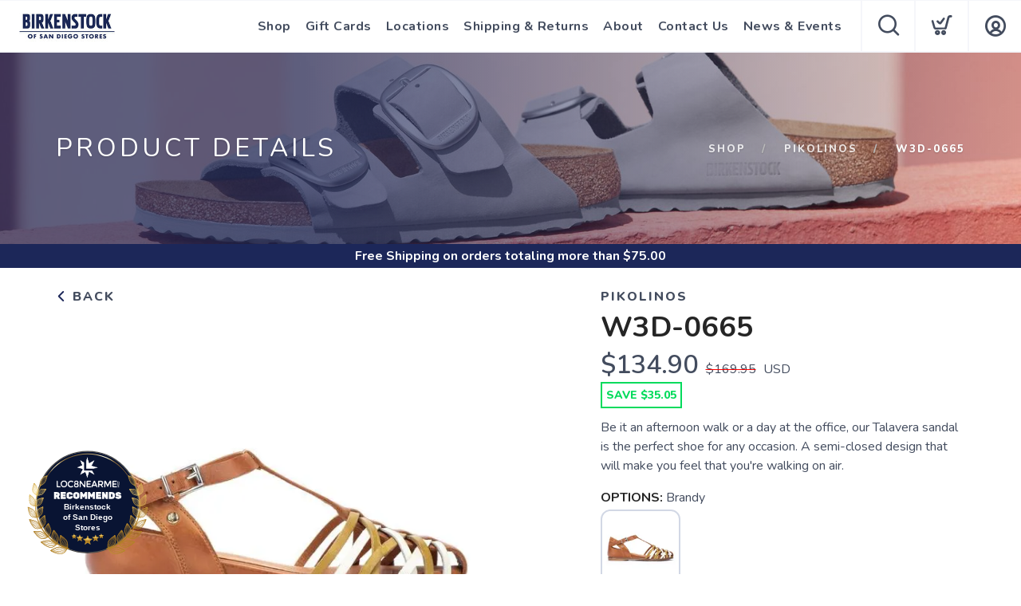

--- FILE ---
content_type: text/css; charset=UTF-8
request_url: https://birkenstocksd.com/assets/branding/birkenstocksd.com/branding.css?v=1.0.5
body_size: 176
content:
/** Custom Styles for Running Store Demo **/
.logo {
    max-height: 42px;
}

@media all and (max-width: 767px) {
   .logo {
       max-height: 32px;
   }
}

#circle_v7 {
 position: fixed !important;
  bottom: 20px !important;
  left: 20px !important;
  width: 180px !important;
  height: 139px !important;
}

#circletype_v7_brand_name {
    line-height: 13px !important;
    top: 62px !important;
    width: calc(100% - 115px) !important;
    font-size: 10px !important;
    font-weight: 100 !important;
    left: 57px !important;
    font-family: arial !important;
}

.brandingimage {
    height: 100%;
}

--- FILE ---
content_type: text/css
request_url: https://cdn6.localdatacdn.com/badges/loc8nearme/css/circle_v7.css
body_size: 345
content:
#circle_v7 {
  background: no-repeat center
    url(https://cdn6.localdatacdn.com/badges/loc8nearme/svg/Loc8_badge_4.svg);
  overflow: hidden;
  position: relative;
  display: flex;
  flex-direction: column;
  padding: 0;
  width: 294px;
  height: 227px;
  font: 400 10px / normal "Impact", "Helvetica Neue", "Arial", sans-serif;
  align-items: center;
  text-align: center;
  color: #000 !important;
  box-sizing: border-box;
}
#circletype_v7_brand_name {
  display: flex;
  align-items: center;
  justify-content: center;
  position: absolute;
  height: 51px;
  margin-left: auto;
  margin-right: auto;
  line-height: 17px;
  top: 115px;
  width: calc(100% - 140px);
  left: 70px;
}
#circletype_v7_brand_name a {
  text-decoration: none;
  color: #fff;
}
#circletype_v7_loc8_name {
  position: absolute;
  line-height: 17px;
  top: 65px;
  width: calc(100% - 140px);
  left: 70px;;
  font-size: 26px;
}
#circletype_v7_loc8_name a {
  text-decoration: none;
  color: #fff0;
}
